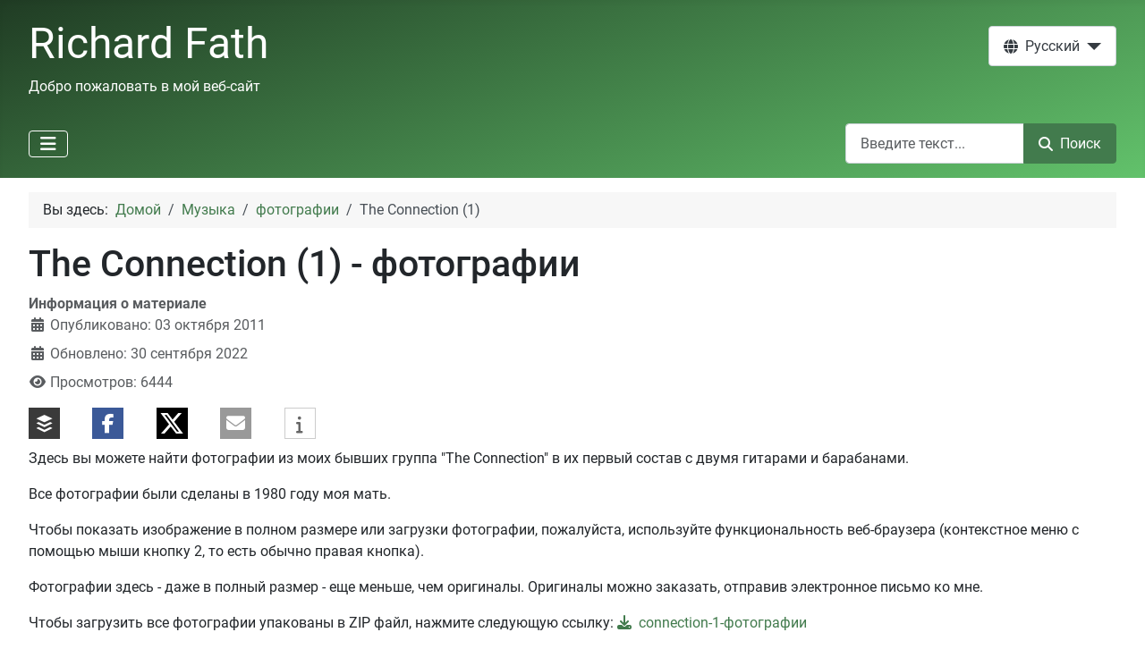

--- FILE ---
content_type: text/html; charset=utf-8
request_url: https://www.richard-fath.de/ru/music/photos/the-connection-1.html
body_size: 5493
content:
<!DOCTYPE html>
<html lang="ru" dir="ltr">

<head>
    <meta charset="utf-8">
	<meta name="robots" content="index, follow">
	<meta name="author" content="Richard Fath">
	<meta name="viewport" content="width=device-width, initial-scale=1">
	<meta name="og:title" content="The Connection (1) - фотографии">
	<meta name="og:type" content="article">
	<meta name="og:url" content="https://www.richard-fath.de/ru/music/photos/the-connection-1.html">
	<meta name="og:image" content="https://www.richard-fath.de/sitemedia/images/content/connection-1/connection-1_thumb_og.jpg">
	<meta name="og:image:secure_url" content="https://www.richard-fath.de/sitemedia/images/content/connection-1/connection-1_thumb_og.jpg">
	<meta name="og:site_name" content="Richard Fath">
	<meta name="og:locale" content="ru_RU">
	<meta name="og:description" content="Этот раздел содержит фотографии из моих бывших группа &quot;The Connection&quot; в их первый состав с двумя гитарами и барабанами.">
	<meta name="article:author" content="https://www.facebook.com/richard.fath">
	<meta name="article:publisher" content="https://www.facebook.com/richard.fath">
	<meta name="article:published_time" content="2011-10-03T00:58:14+00:00">
	<meta name="article:modified_time" content="2022-09-30T15:29:03+00:00">
	<meta name="fb:app_id" content="1696059703930492">
	<meta name="description" content="Этот раздел содержит фотографии из моих бывших группа &quot;The Connection&quot; в их первый состав с двумя гитарами и барабанами.">
	<meta name="generator" content="Joomla! - Open Source Content Management">
	<title>Richard Fath - The Connection (1) - фотографии</title>
	<link href="https://www.richard-fath.de/de/music/photos/the-connection-1.html" rel="alternate" hreflang="de">
	<link href="https://www.richard-fath.de/en/music/photos/the-connection-1.html" rel="alternate" hreflang="en">
	<link href="https://www.richard-fath.de/ru/music/photos/the-connection-1.html" rel="canonical">
	<link href="/media/templates/site/cassiopeia_child_1/images/favicon.svg" rel="icon" type="image/svg+xml">
	<link href="/media/templates/site/cassiopeia_child_1/images/favicon.ico" rel="alternate icon" type="image/vnd.microsoft.icon">
	<link href="/media/templates/site/cassiopeia_child_1/images/favicon-pinned.svg" rel="mask-icon" color="#000">

    <link href="/media/system/css/joomla-fontawesome.min.css?0bed6d" rel="stylesheet" nonce="ODMwMzE5NDRkMjIyYTc5ZjFmY2MzYjc3NzAzM2U0NTZlNTE4NDhkZTBkMWY3NDFmZjc1MzMyZDRmMTQzZTQzNTNlNTJjOGQ0ZGQxNTQ4NDljZTBiYmZmYTNhMGNiMTJhYTU1OWNkMzBmNTU3ZTFlYWI0N2ZjMzE2MTc4NzU5ODE=">
	<link href="/sitemedia/shariff/shariff.min.min.css?0bed6d" rel="stylesheet" nonce="ODMwMzE5NDRkMjIyYTc5ZjFmY2MzYjc3NzAzM2U0NTZlNTE4NDhkZTBkMWY3NDFmZjc1MzMyZDRmMTQzZTQzNTNlNTJjOGQ0ZGQxNTQ4NDljZTBiYmZmYTNhMGNiMTJhYTU1OWNkMzBmNTU3ZTFlYWI0N2ZjMzE2MTc4NzU5ODE=">
	<link href="/media/templates/site/cassiopeia_child_1/css/global/fonts-local_roboto.min.css?0bed6d" rel="stylesheet" nonce="ODMwMzE5NDRkMjIyYTc5ZjFmY2MzYjc3NzAzM2U0NTZlNTE4NDhkZTBkMWY3NDFmZjc1MzMyZDRmMTQzZTQzNTNlNTJjOGQ0ZGQxNTQ4NDljZTBiYmZmYTNhMGNiMTJhYTU1OWNkMzBmNTU3ZTFlYWI0N2ZjMzE2MTc4NzU5ODE=">
	<link href="/media/templates/site/cassiopeia/css/template.min.css?0bed6d" rel="stylesheet" nonce="ODMwMzE5NDRkMjIyYTc5ZjFmY2MzYjc3NzAzM2U0NTZlNTE4NDhkZTBkMWY3NDFmZjc1MzMyZDRmMTQzZTQzNTNlNTJjOGQ0ZGQxNTQ4NDljZTBiYmZmYTNhMGNiMTJhYTU1OWNkMzBmNTU3ZTFlYWI0N2ZjMzE2MTc4NzU5ODE=">
	<link href="/media/vendor/awesomplete/css/awesomplete.css?1.1.7" rel="stylesheet" nonce="ODMwMzE5NDRkMjIyYTc5ZjFmY2MzYjc3NzAzM2U0NTZlNTE4NDhkZTBkMWY3NDFmZjc1MzMyZDRmMTQzZTQzNTNlNTJjOGQ0ZGQxNTQ4NDljZTBiYmZmYTNhMGNiMTJhYTU1OWNkMzBmNTU3ZTFlYWI0N2ZjMzE2MTc4NzU5ODE=">
	<link href="/media/mod_languages/css/template.min.css?0bed6d" rel="stylesheet" nonce="ODMwMzE5NDRkMjIyYTc5ZjFmY2MzYjc3NzAzM2U0NTZlNTE4NDhkZTBkMWY3NDFmZjc1MzMyZDRmMTQzZTQzNTNlNTJjOGQ0ZGQxNTQ4NDljZTBiYmZmYTNhMGNiMTJhYTU1OWNkMzBmNTU3ZTFlYWI0N2ZjMzE2MTc4NzU5ODE=">
	<link href="/media/templates/site/cassiopeia/css/vendor/joomla-custom-elements/joomla-alert.min.css?0.4.1" rel="stylesheet" nonce="ODMwMzE5NDRkMjIyYTc5ZjFmY2MzYjc3NzAzM2U0NTZlNTE4NDhkZTBkMWY3NDFmZjc1MzMyZDRmMTQzZTQzNTNlNTJjOGQ0ZGQxNTQ4NDljZTBiYmZmYTNhMGNiMTJhYTU1OWNkMzBmNTU3ZTFlYWI0N2ZjMzE2MTc4NzU5ODE=">
	<link href="/media/templates/site/cassiopeia_child_1/css/user.min.css?0bed6d" rel="stylesheet" nonce="ODMwMzE5NDRkMjIyYTc5ZjFmY2MzYjc3NzAzM2U0NTZlNTE4NDhkZTBkMWY3NDFmZjc1MzMyZDRmMTQzZTQzNTNlNTJjOGQ0ZGQxNTQ4NDljZTBiYmZmYTNhMGNiMTJhYTU1OWNkMzBmNTU3ZTFlYWI0N2ZjMzE2MTc4NzU5ODE=">
	<style nonce="ODMwMzE5NDRkMjIyYTc5ZjFmY2MzYjc3NzAzM2U0NTZlNTE4NDhkZTBkMWY3NDFmZjc1MzMyZDRmMTQzZTQzNTNlNTJjOGQ0ZGQxNTQ4NDljZTBiYmZmYTNhMGNiMTJhYTU1OWNkMzBmNTU3ZTFlYWI0N2ZjMzE2MTc4NzU5ODE=">:root {
		--hue: 214;
		--link-color: #427b4d;
		--link-hover-color: #0d8a1f;
		--cassiopeia-child-color-dark: #203c24;
		--cassiopeia-child-color-bright: #62c26b;
		--cassiopeia-color-primary: #427b4d;
		--cassiopeia-color-link: #427b4d;
		--cassiopeia-color-hover: #0d8a1f;
		--template-bg-light: #f0f4fb;
		--template-text-dark: #495057;
		--template-text-light: #ffffff;
		--template-link-color: #427b4d;
		--template-special-color: #001B4C;
	}</style>

    <script src="/media/vendor/metismenujs/js/metismenujs.min.js?1.4.0" defer nonce="ODMwMzE5NDRkMjIyYTc5ZjFmY2MzYjc3NzAzM2U0NTZlNTE4NDhkZTBkMWY3NDFmZjc1MzMyZDRmMTQzZTQzNTNlNTJjOGQ0ZGQxNTQ4NDljZTBiYmZmYTNhMGNiMTJhYTU1OWNkMzBmNTU3ZTFlYWI0N2ZjMzE2MTc4NzU5ODE="></script>
	<script src="/media/templates/site/cassiopeia/js/mod_menu/menu-metismenu.min.js?0bed6d" defer nonce="ODMwMzE5NDRkMjIyYTc5ZjFmY2MzYjc3NzAzM2U0NTZlNTE4NDhkZTBkMWY3NDFmZjc1MzMyZDRmMTQzZTQzNTNlNTJjOGQ0ZGQxNTQ4NDljZTBiYmZmYTNhMGNiMTJhYTU1OWNkMzBmNTU3ZTFlYWI0N2ZjMzE2MTc4NzU5ODE="></script>
	<script src="/sitemedia/shariff/shariff.complete.min.js?0bed6d" type="module" defer nonce="ODMwMzE5NDRkMjIyYTc5ZjFmY2MzYjc3NzAzM2U0NTZlNTE4NDhkZTBkMWY3NDFmZjc1MzMyZDRmMTQzZTQzNTNlNTJjOGQ0ZGQxNTQ4NDljZTBiYmZmYTNhMGNiMTJhYTU1OWNkMzBmNTU3ZTFlYWI0N2ZjMzE2MTc4NzU5ODE="></script>
	<script type="application/json" class="joomla-script-options new" nonce="ODMwMzE5NDRkMjIyYTc5ZjFmY2MzYjc3NzAzM2U0NTZlNTE4NDhkZTBkMWY3NDFmZjc1MzMyZDRmMTQzZTQzNTNlNTJjOGQ0ZGQxNTQ4NDljZTBiYmZmYTNhMGNiMTJhYTU1OWNkMzBmNTU3ZTFlYWI0N2ZjMzE2MTc4NzU5ODE=">{"joomla.jtext":{"MOD_FINDER_SEARCH_VALUE":"Введите текст...","COM_FINDER_SEARCH_FORM_LIST_LABEL":"Результаты поиска","JLIB_JS_AJAX_ERROR_OTHER":"При получении данных JSON произошла ошибка. Код состояния HTTP %s.","JLIB_JS_AJAX_ERROR_PARSE":"При обработке данных JSON произошла ошибка парсинга:<br><code style=\"color:inherit;white-space:pre-wrap;padding:0;margin:0;border:0;background:inherit;\">%s<\/code>","ERROR":"Ошибка","MESSAGE":"Сообщение","NOTICE":"Внимание","WARNING":"Предупреждение","JCLOSE":"Закрыть","JOK":"Ок","JOPEN":"Открыть"},"finder-search":{"url":"\/ru\/component\/finder\/?task=suggestions.suggest&format=json&tmpl=component"},"bootstrap.dropdown":{".dropdown-toggle":{"flip":true,"boundary":"scrollParent","reference":"toggle","display":"dynamic","popperConfig":true}},"system.paths":{"root":"","rootFull":"https:\/\/www.richard-fath.de\/","base":"","baseFull":"https:\/\/www.richard-fath.de\/"},"csrf.token":"acb98655ebee23671a5e6a57ddb66ec8"}</script>
	<script src="/media/system/js/core.min.js?a3d8f8" nonce="ODMwMzE5NDRkMjIyYTc5ZjFmY2MzYjc3NzAzM2U0NTZlNTE4NDhkZTBkMWY3NDFmZjc1MzMyZDRmMTQzZTQzNTNlNTJjOGQ0ZGQxNTQ4NDljZTBiYmZmYTNhMGNiMTJhYTU1OWNkMzBmNTU3ZTFlYWI0N2ZjMzE2MTc4NzU5ODE="></script>
	<script src="/media/templates/site/cassiopeia/js/template.min.js?0bed6d" type="module" nonce="ODMwMzE5NDRkMjIyYTc5ZjFmY2MzYjc3NzAzM2U0NTZlNTE4NDhkZTBkMWY3NDFmZjc1MzMyZDRmMTQzZTQzNTNlNTJjOGQ0ZGQxNTQ4NDljZTBiYmZmYTNhMGNiMTJhYTU1OWNkMzBmNTU3ZTFlYWI0N2ZjMzE2MTc4NzU5ODE="></script>
	<script src="/media/vendor/bootstrap/js/collapse.min.js?5.3.8" type="module" nonce="ODMwMzE5NDRkMjIyYTc5ZjFmY2MzYjc3NzAzM2U0NTZlNTE4NDhkZTBkMWY3NDFmZjc1MzMyZDRmMTQzZTQzNTNlNTJjOGQ0ZGQxNTQ4NDljZTBiYmZmYTNhMGNiMTJhYTU1OWNkMzBmNTU3ZTFlYWI0N2ZjMzE2MTc4NzU5ODE="></script>
	<script src="/media/vendor/awesomplete/js/awesomplete.min.js?1.1.7" defer nonce="ODMwMzE5NDRkMjIyYTc5ZjFmY2MzYjc3NzAzM2U0NTZlNTE4NDhkZTBkMWY3NDFmZjc1MzMyZDRmMTQzZTQzNTNlNTJjOGQ0ZGQxNTQ4NDljZTBiYmZmYTNhMGNiMTJhYTU1OWNkMzBmNTU3ZTFlYWI0N2ZjMzE2MTc4NzU5ODE="></script>
	<script src="/media/com_finder/js/finder.min.js?755761" type="module" nonce="ODMwMzE5NDRkMjIyYTc5ZjFmY2MzYjc3NzAzM2U0NTZlNTE4NDhkZTBkMWY3NDFmZjc1MzMyZDRmMTQzZTQzNTNlNTJjOGQ0ZGQxNTQ4NDljZTBiYmZmYTNhMGNiMTJhYTU1OWNkMzBmNTU3ZTFlYWI0N2ZjMzE2MTc4NzU5ODE="></script>
	<script src="/media/vendor/bootstrap/js/dropdown.min.js?5.3.8" type="module" nonce="ODMwMzE5NDRkMjIyYTc5ZjFmY2MzYjc3NzAzM2U0NTZlNTE4NDhkZTBkMWY3NDFmZjc1MzMyZDRmMTQzZTQzNTNlNTJjOGQ0ZGQxNTQ4NDljZTBiYmZmYTNhMGNiMTJhYTU1OWNkMzBmNTU3ZTFlYWI0N2ZjMzE2MTc4NzU5ODE="></script>
	<script src="/media/system/js/messages.min.js?9a4811" type="module" nonce="ODMwMzE5NDRkMjIyYTc5ZjFmY2MzYjc3NzAzM2U0NTZlNTE4NDhkZTBkMWY3NDFmZjc1MzMyZDRmMTQzZTQzNTNlNTJjOGQ0ZGQxNTQ4NDljZTBiYmZmYTNhMGNiMTJhYTU1OWNkMzBmNTU3ZTFlYWI0N2ZjMzE2MTc4NzU5ODE="></script>
	<script type="application/ld+json" nonce="ODMwMzE5NDRkMjIyYTc5ZjFmY2MzYjc3NzAzM2U0NTZlNTE4NDhkZTBkMWY3NDFmZjc1MzMyZDRmMTQzZTQzNTNlNTJjOGQ0ZGQxNTQ4NDljZTBiYmZmYTNhMGNiMTJhYTU1OWNkMzBmNTU3ZTFlYWI0N2ZjMzE2MTc4NzU5ODE=">{"@context":"https://schema.org","@type":"BreadcrumbList","@id":"https://www.richard-fath.de/#/schema/BreadcrumbList/122","itemListElement":[{"@type":"ListItem","position":1,"item":{"@id":"https://www.richard-fath.de/ru/","name":"Домой"}},{"@type":"ListItem","position":2,"item":{"@id":"https://www.richard-fath.de/ru/music.html","name":"Музыка"}},{"@type":"ListItem","position":3,"item":{"@id":"https://www.richard-fath.de/ru/music/photos.html","name":"фотографии"}},{"@type":"ListItem","position":4,"item":{"@id":"https://www.richard-fath.de/ru/music/photos/the-connection-1.html","name":"The Connection (1)"}}]}</script>
	<script type="application/ld+json" nonce="ODMwMzE5NDRkMjIyYTc5ZjFmY2MzYjc3NzAzM2U0NTZlNTE4NDhkZTBkMWY3NDFmZjc1MzMyZDRmMTQzZTQzNTNlNTJjOGQ0ZGQxNTQ4NDljZTBiYmZmYTNhMGNiMTJhYTU1OWNkMzBmNTU3ZTFlYWI0N2ZjMzE2MTc4NzU5ODE=">{"@context":"https://schema.org","@graph":[{"@type":"Person","@id":"https://www.richard-fath.de/#/schema/Person/base","name":"Richard Fath","url":"https://www.richard-fath.de/","logo":{"@type":"ImageObject","@id":"https://www.richard-fath.de/#/schema/ImageObject/logo","url":"sitemedia/images/site/thumb_og.jpg","contentUrl":"sitemedia/images/site/thumb_og.jpg","width":500,"height":500},"image":{"@id":"https://www.richard-fath.de/#/schema/ImageObject/logo"},"sameAs":["https://www.facebook.com/richard.fath","https://github.com/richard67"]},{"@type":"WebSite","@id":"https://www.richard-fath.de/#/schema/WebSite/base","url":"https://www.richard-fath.de/","name":"Richard Fath","publisher":{"@id":"https://www.richard-fath.de/#/schema/Person/base"},"potentialAction":{"@type":"SearchAction","target":"https://www.richard-fath.de/ru/component/finder/search.html?q={search_term_string}","query-input":"required name=search_term_string"}},{"@type":"WebPage","@id":"https://www.richard-fath.de/#/schema/WebPage/base","url":"https://www.richard-fath.de/ru/music/photos/the-connection-1.html","name":"Richard Fath - The Connection (1) - фотографии","description":"Этот раздел содержит фотографии из моих бывших группа \"The Connection\" в их первый состав с двумя гитарами и барабанами.","isPartOf":{"@id":"https://www.richard-fath.de/#/schema/WebSite/base"},"about":{"@id":"https://www.richard-fath.de/#/schema/Person/base"},"inLanguage":"ru-RU","breadcrumb":{"@id":"https://www.richard-fath.de/#/schema/BreadcrumbList/122"}},{"@type":"Article","@id":"https://www.richard-fath.de/#/schema/com_content/article/39","name":"The Connection (1) - фотографии","headline":"The Connection (1) - фотографии","inLanguage":"ru-RU","thumbnailUrl":"sitemedia/images/content/connection-1/connection-1_thumb.jpg","dateCreated":"2011-10-03T00:58:14+00:00","dateModified":"2022-09-30T00:00:00+00:00","interactionStatistic":{"@type":"InteractionCounter","userInteractionCount":6444},"isPartOf":{"@id":"https://www.richard-fath.de/#/schema/WebPage/base"}}]}</script>
	<link href="https://www.richard-fath.de/en/music/photos/the-connection-1.html" rel="alternate" hreflang="x-default">

</head>

<body class="site com_content wrapper-fluid view-article no-layout no-task itemid-142">
    <header class="header container-header full-width">

        
        
                    <div class="grid-child container-brand">
                <div class="navbar-brand">
                    <a class="brand-logo" href="/">
                        <span title="Richard Fath">Richard Fath</span>                    </a>
                                            <div class="site-description">Добро пожаловать в мой веб-сайт</div>
                                    </div>
                                <div class="navbar-brand-right">
                    <div class="mod-languages">
    <p class="visually-hidden" id="language_picker_des_99">Выберите язык</p>


        <div class="mod-languages__select btn-group">
                                                                            <button id="language_btn_99" type="button" data-bs-toggle="dropdown" class="btn btn-secondary dropdown-toggle" aria-haspopup="listbox" aria-labelledby="language_picker_des_99 language_btn_99" aria-expanded="false">
                                            <span class="icon-globe" aria-hidden="true"></span>
                                        Русский                </button>
                            <ul aria-labelledby="language_picker_des_99" class="lang-block dropdown-menu">

                                                <li>
                    <a  href="/de/music/photos/the-connection-1.html">
                                                Deutsch                    </a>
                </li>
                                                            <li>
                    <a  href="/en/music/photos/the-connection-1.html">
                                                English                    </a>
                </li>
                                                            </ul>
    </div>

</div>

                </div>
                            </div>
        
                    <div class="grid-child container-nav">
                                    
<nav class="navbar navbar-expand-lg" aria-label="Главное меню">
    <button class="navbar-toggler navbar-toggler-right" type="button" data-bs-toggle="collapse" data-bs-target="#navbar93" aria-controls="navbar93" aria-expanded="false" aria-label="Переключить навигацию">
        <span class="icon-menu" aria-hidden="true"></span>
    </button>
    <div class="collapse navbar-collapse" id="navbar93">
        <ul class="mod-menu mod-menu_dropdown-metismenu metismenu mod-list ">
<li class="metismenu-item item-104 level-1 default"><a href="/ru/" >Домой</a></li><li class="metismenu-item item-137 level-1 active deeper parent"><a href="/ru/music.html" >Музыка</a><button class="mm-collapsed mm-toggler mm-toggler-link" aria-haspopup="true" aria-expanded="false" aria-label="Музыка"></button><ul class="mm-collapse"><li class="metismenu-item item-146 level-2 deeper parent"><a href="/ru/music/recordings.html" >Записи</a><button class="mm-collapsed mm-toggler mm-toggler-link" aria-haspopup="true" aria-expanded="false" aria-label="Записи"></button><ul class="mm-collapse"><li class="metismenu-item item-147 level-3"><a href="/ru/music/recordings/htlv-iii.html" >HTLV-III</a></li><li class="metismenu-item item-148 level-3"><a href="/ru/music/recordings/blast-from-the-past.html" >Blast from the Past</a></li><li class="metismenu-item item-149 level-3"><a href="/ru/music/recordings/fade.html" >Fade</a></li></ul></li><li class="metismenu-item item-140 level-2 active deeper parent"><a href="/ru/music/photos.html" >фотографии</a><button class="mm-collapsed mm-toggler mm-toggler-link" aria-haspopup="true" aria-expanded="false" aria-label="фотографии"></button><ul class="mm-collapse"><li class="metismenu-item item-141 level-3"><a href="/ru/music/photos/the-cannibals.html" >The Cannibals</a></li><li class="metismenu-item item-142 level-3 current active"><a href="/ru/music/photos/the-connection-1.html" aria-current="page">The Connection (1)</a></li><li class="metismenu-item item-143 level-3"><a href="/ru/music/photos/the-connection-2.html" >The Connection (2)</a></li><li class="metismenu-item item-144 level-3"><a href="/ru/music/photos/mithrandir.html" >Mithrandir</a></li><li class="metismenu-item item-145 level-3"><a href="/ru/music/photos/htlv-iii.html" >HTLV-III</a></li></ul></li><li class="metismenu-item item-138 level-2 deeper parent"><a href="/ru/music/stories.html" >Истории</a><button class="mm-collapsed mm-toggler mm-toggler-link" aria-haspopup="true" aria-expanded="false" aria-label="Истории"></button><ul class="mm-collapse"><li class="metismenu-item item-139 level-3"><a href="/ru/music/stories/htlv-iii.html" >HTLV-III</a></li></ul></li></ul></li><li class="metismenu-item item-355 level-1 deeper parent"><a href="/ru/software.html" >Программное</a><button class="mm-collapsed mm-toggler mm-toggler-link" aria-haspopup="true" aria-expanded="false" aria-label="Программное"></button><ul class="mm-collapse"><li class="metismenu-item item-358 level-2"><a href="/ru/software/shariff-plus.html" >Shariff-Plus</a></li></ul></li><li class="metismenu-item item-152 level-1"><a href="/ru/guestbook.html" >Гостевая книга</a></li><li class="metismenu-item item-155 level-1"><a href="/ru/contact.html" >Контакт</a></li></ul>
    </div>
</nav>

                                                    <div class="container-search">
                        
<form class="mod-finder js-finder-searchform form-search" action="/ru/component/finder/search.html" method="get" role="search">
    <label for="mod-finder-searchword149" class="visually-hidden finder">Поиск</label><div class="mod-finder__search input-group"><input type="text" name="q" id="mod-finder-searchword149" class="js-finder-search-query form-control" value="" placeholder="Введите текст..."><button class="btn btn-primary" type="submit"><span class="icon-search icon-white" aria-hidden="true"></span> Поиск</button></div>
            </form>

                    </div>
                            </div>
            </header>

    <div class="site-grid">
        
        
        
        
        <div class="grid-child container-component">
            <nav class="mod-breadcrumbs__wrapper" aria-label="Breadcrumbs - ru">
    <ol class="mod-breadcrumbs breadcrumb px-3 py-2">
                    <li class="mod-breadcrumbs__here float-start">
                Вы здесь: &#160;
            </li>
        
        <li class="mod-breadcrumbs__item breadcrumb-item"><a href="/ru/" class="pathway"><span>Домой</span></a></li><li class="mod-breadcrumbs__item breadcrumb-item"><a href="/ru/music.html" class="pathway"><span>Музыка</span></a></li><li class="mod-breadcrumbs__item breadcrumb-item"><a href="/ru/music/photos.html" class="pathway"><span>фотографии</span></a></li><li class="mod-breadcrumbs__item breadcrumb-item active"><span>The Connection (1)</span></li>    </ol>
    </nav>

            
            <div id="system-message-container" aria-live="polite"></div>

            <main>
                <div class="com-content-article item-page">
    <meta itemprop="inLanguage" content="ru">
        <div class="page-header">
        <h1> The Connection (1) - фотографии </h1>
    </div>
    
    
        
        
            <dl class="article-info text-muted">

            <dt class="article-info-term">
                        Информация о материале                    </dt>

        
        
        
        
                    <dd class="published">
    <span class="icon-calendar icon-fw" aria-hidden="true"></span>
    <time datetime="2011-10-03T02:58:14+02:00">
        Опубликовано: 03 октября 2011    </time>
</dd>
        
    
            
                    <dd class="modified">
    <span class="icon-calendar icon-fw" aria-hidden="true"></span>
    <time datetime="2022-09-30T17:29:03+02:00">
        Обновлено: 30 сентября 2022    </time>
</dd>
        
                    <dd class="hits">
    <span class="icon-eye icon-fw" aria-hidden="true"></span>
    <meta content="UserPageVisits:6444">
    Просмотров: 6444</dd>
            </dl>
    
    
        
                                                    <div class="shariff" data-lang="ru" data-backend-url="/shariff-backend/" data-url="https://www.richard-fath.de/ru/music/photos/the-connection-1.html" data-services="[&quot;buffer&quot;,&quot;facebook&quot;,&quot;twitter&quot;,&quot;mail&quot;,&quot;info&quot;]" data-mail-url="mailto:" data-facebook-count-btn="share" data-info-url="/ru/software/shariff-plus.html" data-info-display="self"></div>
        <div class="com-content-article__body">
        <p>Здесь вы можете найти фотографии из моих бывших группа "The Connection" в их первый состав с двумя гитарами и барабанами.</p>
<p>Все фотографии были сделаны в 1980 году моя мать.</p>
 
<p>Чтобы показать изображение в полном размере или загрузки фотографии, пожалуйста, используйте функциональность веб-браузера (контекстное меню с помощью мыши кнопку 2, то есть обычно правая кнопка).</p>
<p>Фотографии здесь - даже в полный размер - еще меньше, чем оригиналы. Оригиналы можно заказать, отправив электронное письмо ко мне.</p>
<p>Чтобы загрузить все фотографии упакованы в ZIP файл, нажмите следующую ссылку: <a class="download" title="Скачать все фотографии упакованы в ZIP файл" href="/sitemedia/images/content/connection-1/connection-1-pics.zip" rel="nofollow"><span class="fas fa-download"></span>connection-1-фотографии</a></p>
<figure class="image"><img src="/sitemedia/images/content/connection-1/connection-1-01.jpg" alt="The Connection в их первый состав на праздновании школы (1), 1980" width="800" height="827" data-path="local-sitemedia:/images/content/connection-1/connection-1-01.jpg" />
<figcaption>The Connection в их первый состав на праздновании школы (1), 1980</figcaption>
</figure>
<figure class="image"><img src="/sitemedia/images/content/connection-1/connection-1-02.jpg" alt="The Connection в их первый состав на праздновании школы (2), 1980" width="800" height="783" data-path="local-sitemedia:/images/content/connection-1/connection-1-02.jpg" />
<figcaption>The Connection в их первый состав на праздновании школы (2), 1980</figcaption>
</figure>
<figure class="image"><img src="/sitemedia/images/content/connection-1/connection-1-03.jpg" alt="The Connection в их первый состав на праздновании школы (3), 1980" width="800" height="830" data-path="local-sitemedia:/images/content/connection-1/connection-1-03.jpg" />
<figcaption>The Connection в их первый состав на праздновании школы (3), 1980</figcaption>
</figure>
<figure class="image"><img src="/sitemedia/images/content/connection-1/connection-1-04.jpg" alt="The Connection в их первый состав на праздновании школы (4), 1980" width="800" height="825" data-path="local-sitemedia:/images/content/connection-1/connection-1-04.jpg" />
<figcaption>The Connection в их первый состав на праздновании школы (4), 1980</figcaption>
</figure>
<figure class="image"><img src="/sitemedia/images/content/connection-1/connection-1-05.jpg" alt="The Connection в их первый состав на праздновании школы (5), 1980" width="800" height="822" data-path="local-sitemedia:/images/content/connection-1/connection-1-05.jpg" />
<figcaption>The Connection в их первый состав на праздновании школы (5), 1980</figcaption>
</figure>
<figure class="image"><img src="/sitemedia/images/content/connection-1/connection-1-06.jpg" alt="The Connection в их первый состав на праздновании школы (6), 1980" width="800" height="786" data-path="local-sitemedia:/images/content/connection-1/connection-1-06.jpg" />
<figcaption>The Connection в их первый состав на праздновании школы (6), 1980</figcaption>
</figure>
<figure class="image"><img src="/sitemedia/images/content/connection-1/connection-1-07.jpg" alt="The Connection в их первый состав на праздновании школы (7), 1980" width="800" height="783" data-path="local-sitemedia:/images/content/connection-1/connection-1-07.jpg" />
<figcaption>The Connection в их первый состав на праздновании школы (7), 1980</figcaption>
</figure>
<figure class="image"><img src="/sitemedia/images/content/connection-1/connection-1-08.jpg" alt="The Connection в их первый состав на праздновании школы (8), 1980" width="800" height="786" data-path="local-sitemedia:/images/content/connection-1/connection-1-08.jpg" />
<figcaption>The Connection в их первый состав на праздновании школы (8), 1980</figcaption>
</figure>
<figure class="image"><img src="/sitemedia/images/content/connection-1/connection-1-09.jpg" alt="The Connection в их первый состав на праздновании школы (9), 1980" width="800" height="786" data-path="local-sitemedia:/images/content/connection-1/connection-1-09.jpg" />
<figcaption>The Connection в их первый состав на праздновании школы (9), 1980</figcaption>
</figure>    </div>

        
        
<nav class="pagenavigation" aria-label="Навигация по страницам">
    <span class="pagination ms-0">
                <a class="btn btn-sm btn-secondary previous" href="/ru/music/photos/the-cannibals.html" rel="prev">
            <span class="visually-hidden">
                Предыдущий: The Cannibals - фотографии            </span>
            <span class="icon-chevron-left" aria-hidden="true"></span> <span aria-hidden="true">Назад</span>            </a>
                    <a class="btn btn-sm btn-secondary next" href="/ru/music/photos/the-connection-2.html" rel="next">
            <span class="visually-hidden">
                Следующий: The Connection (2) - фотографии            </span>
            <span aria-hidden="true">Вперед</span> <span class="icon-chevron-right" aria-hidden="true"></span>            </a>
        </span>
</nav>
                                        </div>

            </main>
            
        </div>

        
        
            </div>

    
            <a href="#top" id="back-top" class="back-to-top-link" aria-label="Наверх">
            <span class="icon-arrow-up icon-fw" aria-hidden="true"></span>
        </a>
    
    
</body>

</html>


--- FILE ---
content_type: text/css; charset=utf-8
request_url: https://www.richard-fath.de/media/templates/site/cassiopeia_child_1/css/global/fonts-local_roboto.min.css?0bed6d
body_size: 358
content:
@font-face{font-family:Roboto;src:url("../../../../../vendor/roboto-fontface/fonts/roboto/Roboto-Regular.woff2") format("woff2"),url("../../../../../vendor/roboto-fontface/fonts/roboto/Roboto-Regular.woff") format("woff");font-weight:400;font-style:normal;font-display:swap}@font-face{font-family:Roboto-Regular;src:url("../../../../../vendor/roboto-fontface/fonts/roboto/Roboto-Regular.woff2") format("woff2"),url("../../../../../vendor/roboto-fontface/fonts/roboto/Roboto-Regular.woff") format("woff");font-display:swap}@font-face{font-family:Roboto;src:url("../../../../../vendor/roboto-fontface/fonts/roboto/Roboto-RegularItalic.woff2") format("woff2"),url("../../../../../vendor/roboto-fontface/fonts/roboto/Roboto-RegularItalic.woff") format("woff");font-weight:400;font-style:italic;font-display:swap}@font-face{font-family:Roboto-RegularItalic;src:url("../../../../../vendor/roboto-fontface/fonts/roboto/Roboto-RegularItalic.woff2") format("woff2"),url("../../../../../vendor/roboto-fontface/fonts/roboto/Roboto-RegularItalic.woff") format("woff");font-display:swap}@font-face{font-family:Roboto;src:url("../../../../../vendor/roboto-fontface/fonts/roboto/Roboto-Light.woff2") format("woff2"),url("../../../../../vendor/roboto-fontface/fonts/roboto/Roboto-Light.woff") format("woff");font-weight:300;font-style:normal;font-display:swap}@font-face{font-family:Roboto-Light;src:url("../../../../../vendor/roboto-fontface/fonts/roboto/Roboto-Light.woff2") format("woff2"),url("../../../../../vendor/roboto-fontface/fonts/roboto/Roboto-Light.woff") format("woff");font-display:swap}@font-face{font-family:Roboto;src:url("../../../../../vendor/roboto-fontface/fonts/roboto/Roboto-LightItalic.woff2") format("woff2"),url("../../../../../vendor/roboto-fontface/fonts/roboto/Roboto-LightItalic.woff") format("woff");font-weight:300;font-style:italic;font-display:swap}@font-face{font-family:Roboto-LightItalic;src:url("../../../../../vendor/roboto-fontface/fonts/roboto/Roboto-LightItalic.woff2") format("woff2"),url("../../../../../vendor/roboto-fontface/fonts/roboto/Roboto-LightItalic.woff") format("woff");font-display:swap}@font-face{font-family:Roboto;src:url("../../../../../vendor/roboto-fontface/fonts/roboto/Roboto-Thin.woff2") format("woff2"),url("../../../../../vendor/roboto-fontface/fonts/roboto/Roboto-Thin.woff") format("woff");font-weight:100;font-style:normal;font-display:swap}@font-face{font-family:Roboto-Thin;src:url("../../../../../vendor/roboto-fontface/fonts/roboto/Roboto-Thin.woff2") format("woff2"),url("../../../../../vendor/roboto-fontface/fonts/roboto/Roboto-Thin.woff") format("woff");font-display:swap}@font-face{font-family:Roboto;src:url("../../../../../vendor/roboto-fontface/fonts/roboto/Roboto-ThinItalic.woff2") format("woff2"),url("../../../../../vendor/roboto-fontface/fonts/roboto/Roboto-ThinItalic.woff") format("woff");font-weight:100;font-style:italic;font-display:swap}@font-face{font-family:Roboto-ThinItalic;src:url("../../../../../vendor/roboto-fontface/fonts/roboto/Roboto-ThinItalic.woff2") format("woff2"),url("../../../../../vendor/roboto-fontface/fonts/roboto/Roboto-ThinItalic.woff") format("woff");font-display:swap}@font-face{font-family:Roboto;src:url("../../../../../vendor/roboto-fontface/fonts/roboto/Roboto-Medium.woff2") format("woff2"),url("../../../../../vendor/roboto-fontface/fonts/roboto/Roboto-Medium.woff") format("woff");font-weight:500;font-style:normal;font-display:swap}@font-face{font-family:Roboto-Medium;src:url("../../../../../vendor/roboto-fontface/fonts/roboto/Roboto-Medium.woff2") format("woff2"),url("../../../../../vendor/roboto-fontface/fonts/roboto/Roboto-Medium.woff") format("woff");font-display:swap}@font-face{font-family:Roboto;src:url("../../../../../vendor/roboto-fontface/fonts/roboto/Roboto-MediumItalic.woff2") format("woff2"),url("../../../../../vendor/roboto-fontface/fonts/roboto/Roboto-MediumItalic.woff") format("woff");font-weight:500;font-style:italic;font-display:swap}@font-face{font-family:Roboto-MediumItalic;src:url("../../../../../vendor/roboto-fontface/fonts/roboto/Roboto-MediumItalic.woff2") format("woff2"),url("../../../../../vendor/roboto-fontface/fonts/roboto/Roboto-MediumItalic.woff") format("woff");font-display:swap}@font-face{font-family:Roboto;src:url("../../../../../vendor/roboto-fontface/fonts/roboto/Roboto-Bold.woff2") format("woff2"),url("../../../../../vendor/roboto-fontface/fonts/roboto/Roboto-Bold.woff") format("woff");font-weight:700;font-style:normal;font-display:swap}@font-face{font-family:Roboto-Bold;src:url("../../../../../vendor/roboto-fontface/fonts/roboto/Roboto-Bold.woff2") format("woff2"),url("../../../../../vendor/roboto-fontface/fonts/roboto/Roboto-Bold.woff") format("woff");font-display:swap}@font-face{font-family:Roboto;src:url("../../../../../vendor/roboto-fontface/fonts/roboto/Roboto-BoldItalic.woff2") format("woff2"),url("../../../../../vendor/roboto-fontface/fonts/roboto/Roboto-BoldItalic.woff") format("woff");font-weight:700;font-style:italic;font-display:swap}@font-face{font-family:Roboto-BoldItalic;src:url("../../../../../vendor/roboto-fontface/fonts/roboto/Roboto-BoldItalic.woff2") format("woff2"),url("../../../../../vendor/roboto-fontface/fonts/roboto/Roboto-BoldItalic.woff") format("woff");font-display:swap}@font-face{font-family:Roboto;src:url("../../../../../vendor/roboto-fontface/fonts/roboto/Roboto-Black.woff2") format("woff2"),url("../../../../../vendor/roboto-fontface/fonts/roboto/Roboto-Black.woff") format("woff");font-weight:900;font-style:normal;font-display:swap}@font-face{font-family:Roboto-Black;src:url("../../../../../vendor/roboto-fontface/fonts/roboto/Roboto-Black.woff2") format("woff2"),url("../../../../../vendor/roboto-fontface/fonts/roboto/Roboto-Black.woff") format("woff");font-display:swap}@font-face{font-family:Roboto;src:url("../../../../../vendor/roboto-fontface/fonts/roboto/Roboto-BlackItalic.woff2") format("woff2"),url("../../../../../vendor/roboto-fontface/fonts/roboto/Roboto-BlackItalic.woff") format("woff");font-weight:900;font-style:italic;font-display:swap}@font-face{font-family:Roboto-BlackItalic;src:url("../../../../../vendor/roboto-fontface/fonts/roboto/Roboto-BlackItalic.woff2") format("woff2"),url("../../../../../vendor/roboto-fontface/fonts/roboto/Roboto-BlackItalic.woff") format("woff");font-display:swap}:root{--cassiopeia-font-family-body:"Roboto",sans-serif;--cassiopeia-font-family-headings:"Roboto",sans-serif;--cassiopeia-font-weight-headings:700;--cassiopeia-font-weight-normal:400}

--- FILE ---
content_type: text/css; charset=utf-8
request_url: https://www.richard-fath.de/media/templates/site/cassiopeia_child_1/css/user.min.css?0bed6d
body_size: 1594
content:
.container-header,button.fa-volume-up{background-color:var(--cassiopeia-color-primary)}.btn-primary{--btn-bg:var(--cassiopeia-color-primary);--btn-border-color:var(--cassiopeia-color-primary);--btn-hover-bg:var(--cassiopeia-child-color-dark);--btn-hover-border-color:var(--cassiopeia-child-color-dark);--btn-focus-shadow-rgb:13,138,31;--btn-active-bg:var(--cassiopeia-child-color-dark);--btn-active-border-color:var(--cassiopeia-child-color-dark);--btn-disabled-bg:var(--cassiopeia-color-primary);--btn-disabled-border-color:var(--cassiopeia-color-primary)}.h1,.h2,.h3,.h4,.h5,.h6,h1,h2,h3,h4,h5,h6{font-weight:500}a,a.brand-logo,a:not([class]){text-decoration:none}a:focus,a:hover,a:not([class]):focus,a:not([class]):hover{text-decoration:underline}.container-header{background-image:-o-linear-gradient(290deg,var(--cassiopeia-child-color-dark) 0,var(--cassiopeia-child-color-bright) 100%);background-image:linear-gradient(160deg,var(--cassiopeia-child-color-dark) 0,var(--cassiopeia-child-color-bright) 100%)}.container-header .container-brand{-ms-flex-wrap:wrap;flex-wrap:wrap;-webkit-box-pack:justify;-ms-flex-pack:justify;justify-content:space-between}.container-header .navbar-brand{font-size:3rem}.container-header .navbar-brand-right{margin-top:1.3125rem}.guestbook .dropdown-toggle,.mod-languages .dropdown-toggle{display:-webkit-box;display:-ms-flexbox;display:flex;-webkit-box-align:center;-ms-flex-align:center;align-items:center}.guestbook .dropdown-toggle:after,.mod-languages .dropdown-toggle:after{width:0;height:0;-webkit-margin-start:0.5em;margin-inline-start:.5em;content:"";border-top:.5em solid currentColor;border-right:.5em solid transparent;border-left:.5em solid transparent;-webkit-transition:.3s ease-out;-o-transition:.3s ease-out;transition:.3s ease-out}.guestbook .dropdown-toggle[aria-expanded=true]:after,.mod-languages .dropdown-toggle[aria-expanded=true]:after{-webkit-transform:rotateX(-180deg);transform:rotateX(-180deg)}.mod-languages .dropdown-menu{width:100%;min-width:8.5rem}.guestbook span.icon-pencil,.mod-finder__search.input-group button .icon-search,.mod-languages span.icon-globe{-webkit-margin-end:.5em;margin-inline-end:.5em}.back-to-top-link{position:fixed;bottom:4rem;inset-inline-end:2rem}.back-to-top-link:focus,.back-to-top-link:hover{color:var(--cassiopeia-color-primary,#102755);background-color:var(--white,#fff);border:2px solid var(--cassiopeia-color-primary,#102755)}.breadcrumb-item+.breadcrumb-item:before{color:#484f56}.com-content-categories__item-title-wrapper{-webkit-box-align:center;-ms-flex-align:center;align-items:center}.com-content-categories__item-title-wrapper .bg-info{padding:.65em;font-size:1rem;font-weight:400;background-color:var(--cassiopeia-color-primary)!important}.myreadmoredescr{display:none}.com-content-category-blog .myreadmoredescr{display:block}.image-left .blog-item .item-content{padding-left:0}.com-content-category-blog__item figure.item-image{width:102px;height:102px;border:1px solid #ccc}@media (min-width:992px){.container-header .metismenu>li>a:after,.container-header .metismenu>li>button:before{opacity:.9}.image-left .blog-item .item-content{padding-left:25px}.image-left .blog-item .item-image,.image-right .blog-item .item-image{-webkit-box-flex:0;-ms-flex:none;flex:none;margin-top:.4rem}}.com-content-article__body figure.image{max-width:calc(1rem + 400px);padding:.5rem;margin:0 0 1rem;border:1px solid #ccc;border-radius:.25rem!important}.com-content-article__body figcaption{margin-top:.5rem;font-size:.9rem;color:#6d757e}.com-content-article__body div.rfaudioplayer,.com-content-article__body div.rfvideoplayer,.com-content-article__body ol:not(.rfaudioplaylist-list,.rfvideoplaylist-list) li:not(:last-child),.com-content-article__body ul li:not(:last-child),.guestbook .dropdown-toggle{margin-bottom:1rem}button.fa-volume-up{color:#fff;border:1px solid;border-color:var(--cassiopeia-color-primary);border-radius:.25rem}button.fa-volume-up:focus,button.fa-volume-up:hover{background-color:var(--cassiopeia-color-hover);border-color:var(--cassiopeia-color-hover)}span.fa-download{padding-right:.5rem}div.pgwell{min-height:20px;padding:19px;margin-bottom:20px;background-color:#f5f5f5;border:1px solid #e3e3e3;border-radius:4px;-webkit-box-shadow:inset 0 1px 1px rgba(0,0,0,.05);box-shadow:inset 0 1px 1px rgba(0,0,0,.05)}div.pgwell blockquote{padding:0 0 0 15px;border-left:5px solid #bbb}div.pgcenter .pagination{--pagination-active-bg:var(--cassiopeia-color-primary);--pagination-active-border-color:var(--cassiopeia-color-primary);display:block;margin-right:0}div.pgcenter .pagination .active:hover{--pagination-active-bg:var(--cassiopeia-color-hover);--pagination-active-border-color:var(--cassiopeia-color-hover)}div.pgcenter .pagination .active a:hover{color:var(--pagination-active-color)}div.pgcenter .pagination .pagination__wrapper ul{display:-webkit-inline-box;display:-ms-inline-flexbox;display:inline-flex;-webkit-box-orient:horizontal;-webkit-box-direction:normal;-ms-flex-direction:row;flex-direction:row}p.rfvideo-qselect-hint{font-style:italic;font-weight:700;color:#c00}dl.com-contact__address{margin-top:1.5rem}@media (min-width:1200px){dl.com-contact__address{margin-top:0}}.com-contact__info dl.dl-horizontal{display:grid;grid-template-columns:auto 1fr}.com-contact__info dl.dl-horizontal dt{grid-column-start:1;grid-column-end:2}.com-contact__info dl.dl-horizontal dd{grid-column-start:2;grid-column-end:3;padding:0 0 0 1em;margin-bottom:0}dl.dl-horizontal dd.contact-rf-addon,dl.dl-horizontal dt.contact-rf-addon{margin-top:1rem}